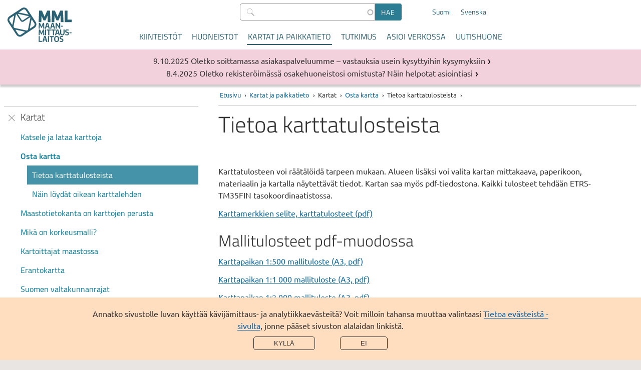

--- FILE ---
content_type: text/html; charset=UTF-8
request_url: https://www.maanmittauslaitos.fi/kartat-ja-paikkatieto/kartat/osta-kartta/tietoa-karttatulosteista
body_size: 70666
content:

<!DOCTYPE html>
<html  lang="fi" dir="ltr" prefix="og: https://ogp.me/ns#">
  <head>
  <meta charset="utf-8" />
<noscript><style>form.antibot * :not(.antibot-message, .antibot-message *) { display: none !important; }</style>
</noscript><meta name="description" content="Karttatulosteen voi räätälöidä tarpeen mukaan. Alueen lisäksi voi valita kartan mittakaava, paperikoon, materiaalin ja kartalla näytettävät tiedot." />
<meta property="og:site_name" content="Maanmittauslaitos" />
<meta property="og:url" content="https://www.maanmittauslaitos.fi/kartat-ja-paikkatieto/kartat/osta-kartta/tietoa-karttatulosteista" />
<meta property="og:title" content="Tietoa karttatulosteista" />
<meta property="og:description" content="Karttatulosteen voi räätälöidä tarpeen mukaan. Alueen lisäksi voi valita kartan mittakaava, paperikoon, materiaalin ja kartalla näytettävät tiedot." />
<meta name="twitter:card" content="summary_large_image" />
<meta name="twitter:description" content="Karttatulosteen voi räätälöidä tarpeen mukaan. Alueen lisäksi voi valita kartan mittakaava, paperikoon, materiaalin ja kartalla näytettävät tiedot." />
<meta name="twitter:title" content="Tietoa karttatulosteista" />
<meta name="Generator" content="Drupal 11 (https://www.drupal.org)" />
<meta name="MobileOptimized" content="width" />
<meta name="HandheldFriendly" content="true" />
<meta name="viewport" content="width=device-width, initial-scale=1.0" />
<link rel="alternate" hreflang="fi" href="https://www.maanmittauslaitos.fi/kartat-ja-paikkatieto/kartat/osta-kartta/tietoa-karttatulosteista" />
<link rel="alternate" hreflang="sv" href="https://www.maanmittauslaitos.fi/sv/kartor-och-geodata/kartor/kop-en-karta/information-om-kartutskrifter" />
<link rel="canonical" href="https://www.maanmittauslaitos.fi/kartat-ja-paikkatieto/kartat/osta-kartta/tietoa-karttatulosteista" />
<link rel="shortlink" href="https://www.maanmittauslaitos.fi/node/2005" />
<script src="/sites/maanmittauslaitos.fi/files/eu_cookie_compliance/eu_cookie_compliance.script.js?0" defer></script>

    <title>Tietoa karttatulosteista | Maanmittauslaitos</title>
    <link rel="stylesheet" media="all" href="/sites/maanmittauslaitos.fi/files/css/css_OrRNTHPhG2n53s24ahdqObQxT7Ibv98UbZyIr-Iznbc.css?delta=0&amp;language=fi&amp;theme=mml&amp;include=eJx1zF0KAyEMBOALuZsjScwOrRiNGO3P7QvL9q19GZgPZsSsZESxNtFmTGpSMEhO3i7eLg5YUb6D2jVzE9AvjIkHAl5Tcyt0jNVZ96uGWpXEfbupJdbg4CH3yD1HXtPOE0zQHw_-9olKiR3hkfF0OnOvdizFB-_8Upw" />
<link rel="stylesheet" media="all" href="/sites/maanmittauslaitos.fi/files/css/css_s0mgh-4e8PwgS3NskZgJi6WUIKnd910XLG3TQMOQnvc.css?delta=1&amp;language=fi&amp;theme=mml&amp;include=eJx1zF0KAyEMBOALuZsjScwOrRiNGO3P7QvL9q19GZgPZsSsZESxNtFmTGpSMEhO3i7eLg5YUb6D2jVzE9AvjIkHAl5Tcyt0jNVZ96uGWpXEfbupJdbg4CH3yD1HXtPOE0zQHw_-9olKiR3hkfF0OnOvdizFB-_8Upw" />
<link rel="stylesheet" media="print" href="/sites/maanmittauslaitos.fi/files/css/css_GTwTErdnR3AzgLWvgvLtfXlP2Ti9pWPw_IVXXwpNIZI.css?delta=2&amp;language=fi&amp;theme=mml&amp;include=eJx1zF0KAyEMBOALuZsjScwOrRiNGO3P7QvL9q19GZgPZsSsZESxNtFmTGpSMEhO3i7eLg5YUb6D2jVzE9AvjIkHAl5Tcyt0jNVZ96uGWpXEfbupJdbg4CH3yD1HXtPOE0zQHw_-9olKiR3hkfF0OnOvdizFB-_8Upw" />
<link rel="stylesheet" media="all" href="/sites/maanmittauslaitos.fi/files/css/css_ZKT0F6Mb2lt6_KbARdBtn7noV1wwwLmc8cQxz9V2DUU.css?delta=3&amp;language=fi&amp;theme=mml&amp;include=eJx1zF0KAyEMBOALuZsjScwOrRiNGO3P7QvL9q19GZgPZsSsZESxNtFmTGpSMEhO3i7eLg5YUb6D2jVzE9AvjIkHAl5Tcyt0jNVZ96uGWpXEfbupJdbg4CH3yD1HXtPOE0zQHw_-9olKiR3hkfF0OnOvdizFB-_8Upw" />

        <link rel="icon" type="image/png" href="/favicon-96x96.png" sizes="96x96" />
    <link rel="icon" type="image/svg+xml" href="/favicon.svg" />
    <link rel="shortcut icon" href="/favicon.ico" />
    <link rel="apple-touch-icon" sizes="180x180" href="/apple-touch-icon.png" />
    <meta name="apple-mobile-web-app-title" content="MML" />
    <link rel="manifest" href="/site.webmanifest" />
        
  </head>
  <body  class="header-without-shadow">
        <a href="#main-content" class="visually-hidden focusable jump-to-main">
      Hyppää pääsisältöön
    </a>
    
      <div class="dialog-off-canvas-main-canvas" data-off-canvas-main-canvas>
    
<header class="is-not-front">
  
  <div  class="region region--header">
    
      
<section  id="block-mml-branding" class="block block--system block--system-branding-block block--mml-branding">
  
    
            <a class="link--logo" href="/" title="Etusivu" rel="home">
      <img class="logo" src="/themes/custom/mml/images/suomi_logo_rgb.svg" alt="Etusivu" />
      <img class="logo--mobile fi" src="/themes/custom/mml/images/suomi_logo_rgb_mobile.svg" alt="Etusivu" />
      <span class="site-name">Maanmittauslaitos</span>
    </a>
  </section>

        
<section  class="views-exposed-form block block--views block--views-exposed-filter-block block--views-exposed-filter-block--content-search-content-search-result-page block--content-search" novalidate="novalidate" data-drupal-selector="views-exposed-form-content-search-content-search-result-page" id="block-content-search">
  
    
      <form action="/haku" method="get" id="views-exposed-form-content-search-content-search-result-page" accept-charset="UTF-8">
    <div class="js-form-item form-item js-form-type-search-api-autocomplete form-item-s js-form-item-s">
      <label for="edit-s--2">Hae</label>
        
  
<input  data-drupal-selector="edit-s" data-search-api-autocomplete-search="content_search" class="form-autocomplete form-text" data-autocomplete-path="/search_api_autocomplete/content_search?display=content_search_result_page&amp;&amp;filter=s" type="text" id="edit-s--2" name="s" value="" size="30" maxlength="128" placeholder=" " />

          </div>
<div data-drupal-selector="edit-actions" class="form-actions js-form-wrapper form-wrapper" id="edit-actions--2"><input data-drupal-selector="edit-submit-content-search-2" type="submit" id="edit-submit-content-search--2" value="Hae" class="button js-form-submit form-submit" />
</div>


</form>

  </section>

        
<section  class="language-switcher-language-url block block--language block--language-block block--language-block--language-interface block--language-switcher" id="block-language-switcher" role="navigation">
  
    
      
<ul  class="links links--language-block"><li hreflang="fi" data-drupal-link-system-path="node/2005" class="fi is-active" aria-current="page"><a href="/kartat-ja-paikkatieto/kartat/osta-kartta/tietoa-karttatulosteista" class="language-link is-active" hreflang="fi" data-drupal-link-system-path="node/2005" aria-current="page">Suomi</a></li><li  hreflang="sv" data-drupal-link-system-path="node/2005" class="sv"><a href="/sv/kartor-och-geodata/kartor/kop-en-karta/information-om-kartutskrifter" class="language-link" hreflang="sv" data-drupal-link-system-path="node/2005">Svenska</a></li></ul>
  </section>

<button
  id="mobile-menu-toggle"
  class="mobile-menu-toggle"
  aria-expanded="false"
  aria-controls="block-mml-main-menu block-content-search-mobile block-language-switcher-mobile"
  aria-label="Valikko">
  <span class="line-top" aria-hidden="true"></span>
  Valikko
  <span class="line-bottom" aria-hidden="true"></span>
</button>

<nav aria-labelledby="block-mml-main-menu-menu"  id="block-mml-main-menu" class="block block--menu block--menu-main mml-main-menu">
            
  <h2  class="visually-hidden" id="block-mml-main-menu-menu">Päävalikko</h2>
  

        


                          <ul  class="menu menu--main">
              <li>
                                                                <a href="/kiinteistot" class="menu-item menu-item__link" tabindex="0" data-drupal-link-system-path="node/7">Kiinteistöt</a>
                        </li>
          <li>
                                                                <a href="/huoneistot" class="menu-item menu-item__link" tabindex="0" data-drupal-link-system-path="node/15299">Huoneistot</a>
                        </li>
          <li>
                                                                                      <a href="/kartat-ja-paikkatieto" class="is-active-trail menu-item menu-item__link" tabindex="0" data-drupal-link-system-path="node/6">Kartat ja paikkatieto</a>
                        </li>
          <li>
                                                                <a href="/tutkimus" class="menu-item menu-item__link" tabindex="0" data-drupal-link-system-path="node/5">Tutkimus</a>
                        </li>
          <li>
                                                                <a href="/asioi-verkossa" class="menu-item menu-item__link" tabindex="0" data-drupal-link-system-path="node/8">Asioi verkossa</a>
                        </li>
          <li>
                                                                <a href="/uutishuone" class="menu-item menu-item__link" tabindex="0" data-drupal-link-system-path="node/13999">Uutishuone</a>
                        </li>
        </ul>
  


  </nav>

        
<section  class="views-exposed-form block block--views block--views-exposed-filter-block block--views-exposed-filter-block--content-search-content-search-result-page block--content-search-mobile" novalidate="novalidate" data-drupal-selector="views-exposed-form-content-search-content-search-result-page" id="block-content-search-mobile">
  
    
      <form action="/haku" method="get" id="views-exposed-form-content-search-content-search-result-page" accept-charset="UTF-8">
    <div class="js-form-item form-item js-form-type-search-api-autocomplete form-item-s js-form-item-s">
      <label for="edit-s">Hae</label>
        
  
<input  data-drupal-selector="edit-s" data-search-api-autocomplete-search="content_search" class="form-autocomplete form-text" data-autocomplete-path="/search_api_autocomplete/content_search?display=content_search_result_page&amp;&amp;filter=s" type="text" id="edit-s" name="s" value="" size="30" maxlength="128" placeholder=" " />

          </div>
<div data-drupal-selector="edit-actions" class="form-actions js-form-wrapper form-wrapper" id="edit-actions"><input data-drupal-selector="edit-submit-content-search" type="submit" id="edit-submit-content-search" value="Hae" class="button js-form-submit form-submit" />
</div>


</form>

  </section>

        
<section  class="language-switcher-language-url block block--language block--language-block block--language-block--language-interface block--language-switcher-mobile" id="block-language-switcher-mobile" role="navigation">
  
    
      
<ul  class="links links--language-block"><li hreflang="fi" data-drupal-link-system-path="node/2005" class="fi is-active" aria-current="page"><a href="/kartat-ja-paikkatieto/kartat/osta-kartta/tietoa-karttatulosteista" class="language-link is-active" hreflang="fi" data-drupal-link-system-path="node/2005" aria-current="page">Suomi</a></li><li  hreflang="sv" data-drupal-link-system-path="node/2005" class="sv"><a href="/sv/kartor-och-geodata/kartor/kop-en-karta/information-om-kartutskrifter" class="language-link" hreflang="sv" data-drupal-link-system-path="node/2005">Svenska</a></li></ul>
  </section>

  </div>

</header>

  
  <div  class="region region--breadcrumb">
    
      
<section  id="block-mml-breadcrumbs" class="block block--system block--system-breadcrumb-block block--mml-breadcrumbs">
  
    
        <nav aria-labelledby="system-breadcrumb--2">
    <h2 id="system-breadcrumb--2" class="visually-hidden">Murupolku</h2>
    <ol class="breadcrumb">
          <li>
                  <a href="/">Etusivu</a>
              </li>
          <li>
                  <a href="/kartat-ja-paikkatieto">Kartat ja paikkatieto</a>
              </li>
          <li>
                  Kartat
              </li>
          <li>
                  <a href="/kartat-ja-paikkatieto/kartat/osta-kartta">Osta kartta</a>
              </li>
          <li>
                  Tietoa karttatulosteista
              </li>
        </ol>
  </nav>

  </section>

  </div>


<div class="layout-wrapper is-not-front">
      
  <div  class="region region--messages">
    
        
<section  class="views-element-container block block--views block--views-block block--views-block--disruption-notices-disruption-notices" id="block-views-block-disruption-notices-disruption-notices">
  
    
      <div><div class="view--disruption-notice js-view-dom-id-1953899cdef6917e11aace96d1620fd9f62f35be05e2d860088dd7fba7b0409e">
  
  
  

      <header>
      <h2 class="visually-hidden">Tiedotteet</h2>
    </header>
  
  
  

      <div class="listing__item listing__item--notice"><article class="node node--type-news node--view-mode-listing__short ds-1col clearfix">

  

  
<div  class="listing-item__meta">
          
                          <div  class="news__date" >
      9.10.2025</div>
      
  

      
                          <span  class="news__type" >
      Palvelutiedote</span>
      
  


  </div>      
                          <h3  class="news__title listing-item__title title--listing-item link--title" >
      <a href="/palvelutiedotteet/oletko-soittamassa-asiakaspalveluumme-vastauksia-usein-kysyttyihin-kysymyksiin" hreflang="fi">Oletko soittamassa asiakaspalveluumme – vastauksia usein kysyttyihin kysymyksiin</a></h3>
      
  



</article>

</div>
    <div class="listing__item listing__item--notice"><article class="node node--type-news node--view-mode-listing__short ds-1col clearfix">

  

  
<div  class="listing-item__meta">
          
                          <div  class="news__date" >
      8.4.2025</div>
      
  

      
                          <span  class="news__type" >
      Palvelutiedote</span>
      
  


  </div>      
                          <h3  class="news__title listing-item__title title--listing-item link--title" >
      <a href="/palvelutiedotteet/oletko-rekisteroimassa-osakehuoneistosi-omistusta-nain-helpotat-asiointiasi-0" hreflang="fi">Oletko rekisteröimässä osakehuoneistosi omistusta? Näin helpotat asiointiasi</a></h3>
      
  



</article>

</div>

    

  
  

  
  
</div>
</div>

  </section>

        
<section  class="views-element-container block block--views block--views-block block--views-block--header-image-content-page" id="block-views-block-header-image-content-page">
  
    
      <div><section  class="js-view-dom-id-6a8d36f4f89aca210bd59b0925e711df75bc12996711405a014000af266685cb">
  
  
  

  
  
  

      <div class="views-row"></div>

  
  

  
  

  
  
</section>
</div>

  </section>

  </div>

    <div class="layout-container">
          
<aside  class="region region--before">
  

<nav aria-labelledby="block-mml-main-menu-section-menu"  id="block-mml-main-menu-section" class="block block--menu block--menu-main mml-main-menu__section">
            
  <h2  class="visually-hidden" id="block-mml-main-menu-section-menu">Osion valikko</h2>
  

        <button
    class="section-menu-toggle menu-block-opener__button"
    aria-expanded="false"
    aria-controls="block-mml-main-menu-section"
    aria-label="Section menu">
    <span class="line-top" aria-hidden="true"></span>
    Kartat ja paikkatieto
    <span class="line-bottom" aria-hidden="true"></span>
  </button>
  


                          <ul  class="menu menu--main">
              <li>
                                                                                          <input tabindex="-1" class="menu-item__radio" id="main__expand-0" type="radio" name="group-00" checked>
                      <label id="label-main__expand-0" tabindex="0" class="menu-item__label has-children menu-item is-active-trail menu-item--no-link" for="main__expand-0">
            <span >Kartat</span>
                    </label>
                                        			      <ul  aria-labelledby="label-main__expand-0">
              <li>
                                                                <a href="/kartat-ja-paikkatieto/kartat/katsele-ja-lataa-karttoja" class="menu-item menu-item__link" tabindex="0" data-drupal-link-system-path="node/232">Katsele ja lataa karttoja</a>
                        </li>
          <li>
                                                                                          <input tabindex="-1" class="menu-item__radio" id="main__expand-100" type="radio" name="group-1001" checked>
                      <label id="label-main__expand-100" tabindex="0" class="menu-item__label has-children menu-item is-active-trail has-link" for="main__expand-100">
                        <a href="/kartat-ja-paikkatieto/kartat/osta-kartta" class="menu-item__link" data-drupal-link-system-path="node/78">Osta kartta</a>
                    </label>
                                        			      <ul  aria-labelledby="label-main__expand-100">
              <li>
                                                                                      <a href="/kartat-ja-paikkatieto/kartat/osta-kartta/tietoa-karttatulosteista" class="is-active-trail menu-item menu-item__link is-active" tabindex="0" data-drupal-link-system-path="node/2005" aria-current="page">Tietoa karttatulosteista</a>
                        </li>
          <li>
                                                                <a href="/kartat-ja-paikkatieto/kartat/osta-kartta/nain-loydat-oikean-karttalehden" class="menu-item menu-item__link" tabindex="0" data-drupal-link-system-path="node/14953">Näin löydät oikean karttalehden</a>
                        </li>
        </ul>
  
              </li>
          <li>
                                                                <a href="/kartat-ja-paikkatieto/kartat/maastotietokanta-karttojen-perusta" class="menu-item menu-item__link" tabindex="0" data-drupal-link-system-path="node/82">Maastotietokanta on karttojen perusta</a>
                        </li>
          <li>
                                                                <a href="/kartat-ja-paikkatieto/kartat/mika-korkeusmalli" class="menu-item menu-item__link" tabindex="0" data-drupal-link-system-path="node/15100">Mikä on korkeusmalli?</a>
                        </li>
          <li>
                                                                <a href="/kartat-ja-paikkatieto/kartat/kartoittajat-maastossa" class="menu-item menu-item__link" tabindex="0" data-drupal-link-system-path="node/14819">Kartoittajat maastossa</a>
                        </li>
          <li>
                                                                <a href="/kartat-ja-paikkatieto/kartat/erantokartta" class="menu-item menu-item__link" tabindex="0" data-drupal-link-system-path="node/12846">Erantokartta</a>
                        </li>
          <li>
                                                                <a href="/valtakunnanrajat" class="menu-item menu-item__link" tabindex="0" data-drupal-link-system-path="node/11136">Suomen valtakunnanrajat</a>
                        </li>
          <li>
                                                                <a href="/kartat-ja-paikkatieto/kartat/tilaston-pohjakartat" class="menu-item menu-item__link" tabindex="0" data-drupal-link-system-path="node/83">Tilaston pohjakartat</a>
                        </li>
          <li>
                                                                <a href="/suomenvanhatkartat" class="menu-item menu-item__link" tabindex="0" data-drupal-link-system-path="node/13377">Suomen vanhat kartat</a>
                        </li>
        </ul>
  
              </li>
          <li>
                                                                              <input tabindex="-1" class="menu-item__radio" id="main__expand-1" type="radio" name="group-00" >
                      <label id="label-main__expand-1" tabindex="0" class="menu-item__label has-children menu-item menu-item--no-link" for="main__expand-1">
            <span >Peruspaikkatietojen tuotanto</span>
                    </label>
                                        			      <ul  aria-labelledby="label-main__expand-1">
              <li>
                                                                <a href="/peruspaikkatietojen-yllapito" class="menu-item menu-item__link" tabindex="0" data-drupal-link-system-path="node/13810">Peruspaikkatietojen ylläpito</a>
                        </li>
          <li>
                                                                <a href="/kartat-ja-paikkatieto/peruspaikkatietojen-tuotanto/kansallinen-maastotietokanta" class="menu-item menu-item__link" tabindex="0" data-drupal-link-system-path="node/13811">Kansallinen maastotietokanta</a>
                        </li>
          <li>
                                                                <a href="/kartat-ja-paikkatieto/tiedontuottajille" class="menu-item menu-item__link" tabindex="0" data-drupal-link-system-path="node/13812">Tiedontuottajille</a>
                        </li>
          <li>
                                                                <a href="/osoitetietojarjestelma" class="menu-item menu-item__link" tabindex="0" data-drupal-link-system-path="node/12749">Osoitetietojärjestelmän kehittäminen</a>
                        </li>
          <li>
                                                                <a href="/kartat-ja-paikkatieto/peruspaikkatietojen-tuotanto/osoitetietojen-laatuanalyysi" class="menu-item menu-item__link" tabindex="0" data-drupal-link-system-path="node/15046">Osoitetietojen laatuanalyysi</a>
                        </li>
        </ul>
  
              </li>
          <li>
                                                                              <input tabindex="-1" class="menu-item__radio" id="main__expand-2" type="radio" name="group-00" >
                      <label id="label-main__expand-2" tabindex="0" class="menu-item__label has-children menu-item menu-item--no-link" for="main__expand-2">
            <span >Aineistot ja rajapinnat</span>
                    </label>
                                        			      <ul  aria-labelledby="label-main__expand-2">
              <li>
                                                                <a href="/kartat-ja-paikkatieto/aineistot-ja-rajapinnat/maastotiedot-ja-niiden-hankinta" class="menu-item menu-item__link" tabindex="0" data-drupal-link-system-path="node/192">Maastotiedot ja niiden hankinta</a>
                        </li>
          <li>
                                                                <a href="/kartat-ja-paikkatieto/aineistot-ja-rajapinnat/tuotekuvaukset" class="menu-item menu-item__link" tabindex="0" data-drupal-link-system-path="node/90">Tuotekuvaukset</a>
                        </li>
          <li>
                                                                <a href="/kartat-ja-paikkatieto/aineistot-ja-rajapinnat/yleista-rajapintapalveluista" class="menu-item menu-item__link" tabindex="0" data-drupal-link-system-path="node/13963">Yleistä rajapintapalveluista</a>
                        </li>
          <li>
                                                                <a href="/kartat-ja-paikkatieto/aineistot-ja-rajapinnat/karttojen-rajapintapalvelut" class="menu-item menu-item__link" tabindex="0" data-drupal-link-system-path="node/13471">Karttojen rajapintapalvelut</a>
                        </li>
          <li>
                                                                <a href="/rajapinnat/paikkatiedot" class="menu-item menu-item__link" tabindex="0" data-drupal-link-system-path="node/13479">Paikkatietojen rajapintapalvelut</a>
                        </li>
          <li>
                                                                <a href="/rajapinnat/beta" class="menu-item menu-item__link" tabindex="0" data-drupal-link-system-path="node/13798">BETA-vaiheen rajapintapalvelut</a>
                        </li>
        </ul>
  
              </li>
          <li>
                                                                              <input tabindex="-1" class="menu-item__radio" id="main__expand-3" type="radio" name="group-00" >
                      <label id="label-main__expand-3" tabindex="0" class="menu-item__label has-children menu-item menu-item--no-link" for="main__expand-3">
            <span >Paikkatietojen yhteentoimivuus</span>
                    </label>
                                        			      <ul  aria-labelledby="label-main__expand-3">
              <li>
                                                                <a href="/kartat-ja-paikkatieto/paikkatietojen-yhteentoimivuus/inspire" class="menu-item menu-item__link" tabindex="0" data-drupal-link-system-path="node/10338">INSPIRE</a>
                        </li>
          <li>
                                                                <a href="/kartat-ja-paikkatieto/paikkatietojen-yhteentoimivuus/standardit-ja-suositukset" class="menu-item menu-item__link" tabindex="0" data-drupal-link-system-path="node/10355">Standardit ja suositukset</a>
                        </li>
          <li>
                                                                <a href="/kartat-ja-paikkatieto/paikkatietojen-yhteentoimivuus/sanastot" class="menu-item menu-item__link" tabindex="0" data-drupal-link-system-path="node/10356">Sanastot ja tietomallit</a>
                        </li>
          <li>
                                                                <a href="/kartat-ja-paikkatieto/paikkatietojen-yhteentoimivuus/tuki-ja-koulutus" class="menu-item menu-item__link" tabindex="0" data-drupal-link-system-path="node/10344">Tuki ja koulutus</a>
                        </li>
        </ul>
  
              </li>
          <li>
                                                                              <input tabindex="-1" class="menu-item__radio" id="main__expand-4" type="radio" name="group-00" >
                      <label id="label-main__expand-4" tabindex="0" class="menu-item__label has-children menu-item menu-item--no-link" for="main__expand-4">
            <span >Koordinaatit ja paikannus</span>
                    </label>
                                        			      <ul  aria-labelledby="label-main__expand-4">
              <li>
                                                                <a href="/kartat-ja-paikkatieto/koordinaatit-ja-paikannus/koordinaattijarjestelmat" class="menu-item menu-item__link" tabindex="0" data-drupal-link-system-path="node/17907">Koordinaattijärjestelmät</a>
                        </li>
          <li>
                                                                <a href="/kartat-ja-paikkatieto/koordinaatit-ja-paikannus/koordinaattimuunnokset" class="menu-item menu-item__link" tabindex="0" data-drupal-link-system-path="node/11823">Koordinaattimuunnokset</a>
                        </li>
          <li>
                                                                <a href="/kartat-ja-paikkatieto/koordinaatit-ja-paikannus/epsg-koodit-ja-proj-muunnosohjelma" class="menu-item menu-item__link" tabindex="0" data-drupal-link-system-path="node/19020">EPSG-koodit ja PROJ-muunnosohjelma</a>
                        </li>
          <li>
                                                                <a href="/finpos" class="menu-item menu-item__link" tabindex="0" data-drupal-link-system-path="node/14259">FINPOS-paikannuspalvelu</a>
                        </li>
          <li>
                                                                <a href="/e2-laskentapalvelu" class="menu-item menu-item__link" tabindex="0" data-drupal-link-system-path="node/15837">E2-laskentapalvelu</a>
                        </li>
          <li>
                                                                <a href="/kartat-ja-paikkatieto/koordinaatit-ja-paikannus/gnss-signaalien-saatavuus" class="menu-item menu-item__link" tabindex="0" data-drupal-link-system-path="node/13826">GNSS-signaalien saatavuus</a>
                        </li>
        </ul>
  
              </li>
        </ul>
  


</nav>

</aside>

    
          
  <div  class="region region--content">
          
      
<section  id="block-breadcrumbs-content" class="block block--system block--system-breadcrumb-block block--breadcrumbs--content">
  
    
        <nav aria-labelledby="system-breadcrumb">
    <h2 id="system-breadcrumb" class="visually-hidden">Murupolku</h2>
    <ol class="breadcrumb">
          <li>
                  <a href="/">Etusivu</a>
              </li>
          <li>
                  <a href="/kartat-ja-paikkatieto">Kartat ja paikkatieto</a>
              </li>
          <li>
                  Kartat
              </li>
          <li>
                  <a href="/kartat-ja-paikkatieto/kartat/osta-kartta">Osta kartta</a>
              </li>
          <li>
                  Tietoa karttatulosteista
              </li>
        </ol>
  </nav>

  </section>

        <main>
      <a id="main-content" tabindex="-1"></a>      <div data-drupal-messages-fallback class="hidden"></div>

      
<section  id="block-mml-page-title" class="block block--core block--page-title-block block--mml-page-title">
  
    
      
  <h1  class="page-title"><span>Tietoa karttatulosteista</span>
</h1>


  </section>

      
<section  id="block-mml-content" class="block block--system block--system-main-block block--mml-content">
  
    
      <article class="node node--type-page node--view-mode-full ds-1col clearfix">

  

  <div class="field field-name-field-body-text"><p>&nbsp;</p>
<p>Karttatulosteen voi räätälöidä tarpeen mukaan. Alueen lisäksi voi valita kartan mittakaava, paperikoon, materiaalin ja kartalla näytettävät tiedot. Kartan saa myös pdf-tiedostona. Kaikki tulosteet tehdään ETRS-TM35FIN tasokoordinaatistossa.</p>
<p><a href="//www.maanmittauslaitos.fi/kartat-ja-paikkatieto/kartat/katsele-ja-lataa-karttoja/merkkienselite" target="_blank">Karttamerkkien selite, karttatulosteet (pdf)</a></p>
<h2 id="mallitulosteet-pdf-muodossa">Mallitulosteet pdf-muodossa</h2>
<p><a href="//www.maanmittauslaitos.fi/sites/maanmittauslaitos.fi/files/old/kp_mallituloste_a3_vaaka_500.pdf" target="_blank">Karttapaikan 1:500 mallituloste (A3, pdf)</a></p>
<p><a href="//www.maanmittauslaitos.fi/sites/maanmittauslaitos.fi/files/old/kp_mallituloste_a3_vaaka_1000.pdf" target="_blank">Karttapaikan 1:1 000 mallituloste (A3, pdf)</a></p>
<p><a href="//www.maanmittauslaitos.fi/sites/maanmittauslaitos.fi/files/old/kp_mallituloste_a3_vaaka_2000.pdf" target="_blank">Karttapaikan 1:2 000 mallituloste (A3, pdf)</a></p>
<p><a href="//www.maanmittauslaitos.fi/sites/maanmittauslaitos.fi/files/old/kp_mallituloste_a3_vaaka_5000.pdf" target="_blank">Karttapaikan 1:5 000 mallituloste (A3, pdf)</a></p>
<p><a href="//www.maanmittauslaitos.fi/sites/maanmittauslaitos.fi/files/old/kp_mallituloste_a3_vaaka_10000.pdf" target="_blank">Karttapaikan 1:10 000 mallituloste (A3, pdf)</a></p>
<p><a href="//www.maanmittauslaitos.fi/sites/maanmittauslaitos.fi/files/old/kp_mallituloste_a3_vaaka_15000.pdf" target="_blank">Karttapaikan 1:15 000 mallituloste (A3, pdf)</a></p>
<p><a href="//www.maanmittauslaitos.fi/sites/maanmittauslaitos.fi/files/old/kp_mallituloste_a3_vaaka_20000.pdf" target="_blank">Karttapaikan 1:20 000 mallituloste (A3, pdf)</a></p>
<p><a href="//www.maanmittauslaitos.fi/sites/maanmittauslaitos.fi/files/old/kp_mallituloste_a3_vaaka_25000.pdf" target="_blank">Karttapaikan 1:25 000 mallituloste (A3, pdf)</a></p>
<p><a href="//www.maanmittauslaitos.fi/sites/maanmittauslaitos.fi/files/old/kp_mallituloste_a3_vaaka_50000.pdf" target="_blank">Karttapaikan 1:50 000 mallituloste (A3, pdf)</a></p>
<p><a href="//www.maanmittauslaitos.fi/sites/maanmittauslaitos.fi/files/old/kp_mallituloste_a3_vaaka_50000_tunnukset.pdf" target="_blank">Karttapaikan 1:50 000 mallituloste (A3, tunnukset, pdf)</a></p>
<p><a href="//www.maanmittauslaitos.fi/sites/maanmittauslaitos.fi/files/old/kp_mallituloste_a3_vaaka_100000.pdf" target="_blank">Karttapaikan 1:100 000 mallituloste (A3, pdf)</a></p>
<p><a href="//www.maanmittauslaitos.fi/sites/maanmittauslaitos.fi/files/old/kp_mallituloste_a3_vaaka_250000.pdf" target="_blank">Karttapaikan 1:250 000 mallituloste (A3, pdf)</a></p>
<h2 id="tulosteiden-sisalto-ja-kokovaihtoehdot">Tulosteiden sisältö ja kokovaihtoehdot</h2>
<ul>
<li>A0 vaaka / pysty</li>
<li>A1 vaaka / pysty</li>
<li>A2 vaaka / pysty</li>
<li>A3 vaaka / pysty</li>
<li>A4 vaaka / pysty</li>
</ul>
<p>Kaikille tulosteille tulee vakiomuotoisia kehystietoja, jotka hieman pienentävät tulosteelle tulevan kartan kokoa. Tarkemmat karttakuvien mitat on esitetty tämän sivun lopussa olevassa taulukossa.</p>
<h3 id="mittakaava">Mittakaava</h3>
<ul>
<li>1:500</li>
<li>1:1000</li>
<li>1:2000</li>
<li>1:5000</li>
<li>1:10 000</li>
<li>1:15 000</li>
<li>1:20 000</li>
<li>1:25 000</li>
<li>1:50 000</li>
<li>1:100 000</li>
<li>1:250 000</li>
</ul>
<h3 id="otsikko">Otsikko</h3>
<p>Tulosteelle voi antaa vapaavalintaisen otsikon. Jos otsikkoa ei anna, tulee tulosteelle teksti ”Karttatuloste”.</p>
<h3 id="tulosteen-kehystietojen-kieli">Tulosteen kehystietojen kieli</h3>
<ul>
<li>
<p class="paragraph">Suomi</p>
</li>
<li>
<p class="paragraph">Ruotsi</p>
</li>
<li>
<p class="paragraph">Englanti</p>
</li>
</ul>
<h3 id="kiinteistotietojen-nakyminen">Kiinteistötietojen näkyminen</h3>
<p>Näytetäänkö kartalla kiinteistötiedot, valittavana kyllä / ei. Kiinteistötunnuksista näytetään vain ne, jotka mahtuvat hyvin kiinteistölle. Näin tuloste säilyy luettavana.</p>
<p>Mikäli kiinteistötiedot tulevat mukaan karttatulosteelle, voi niistä tehdä seuraavat valinnat:</p>
<p class="paragraph"><strong>Kiinteistörajojen väri</strong></p>
<ul>
<li>punainen / musta</li>
</ul>
<p class="paragraph"><strong>Kiinteistörajojen paksuus</strong></p>
<ul>
<li>ohut / normaali / paksu</li>
</ul>
<p class="paragraph"><strong>Kiinteistötunnukset näkyvissä</strong></p>
<ul>
<li>kyllä / ei</li>
<li>Kiinteistötunnusten muoto:lyhyt / pitkä muoto</li>
</ul>
<p class="paragraph"><strong>Rajamerkit näkyvissä</strong></p>
<ul>
<li>kyllä / ei</li>
</ul>
<h3 id="korkeustietojen-nakyminen">Korkeustietojen näkyminen</h3>
<p>Näytetäänkö kartalla korkeustiedot, valittavana kyllä / ei.</p>
<h3 id="koordinaattiristit-nakyvissa">Koordinaattiristit näkyvissä</h3>
<ul>
<li>kyllä / ei</li>
</ul>
<h3 id="maastotietojen-savy">Maastotietojen sävy</h3>
<ul>
<li>Normaali</li>
<li>Vaalea</li>
</ul>
<h2 id="karttatulosteen-materiaali">Karttatulosteen materiaali</h2>
<p>Valittavana olevat materiaalit riippuvat valitusta karttatulosteen koosta. Kaikki vaihtoehdot ovat:</p>
<ul>
<li>Säänkestävä muovi + PDF</li>
<li>Säänkestävä kangas + PDF</li>
<li>Paperi + PDF</li>
<li>Pelkkä PDF</li>
</ul>
<p><span>Säänkestävät materiaalit ovat hyviä vaihtoehtoja ulkokäyttöön. Säänkestävän kartan voit tilata koossa A2 tai suurempi.</span></p>
<p>Säänkestävä kangaskartta soveltuu maastossa liikkumisen avuksi. Materiaali kestää kosteutta ja taittamista.&nbsp;</p>
<p>Säänkestävä muovikartta soveltuu parhaiten seinäkartaksi. Materiaali kestää kosteutta, mutta ei taittamista.&nbsp;</p>
<p>Paperikartta soveltuu sisäkäyttöön. Materiaali ei kestä kosteutta.&nbsp;</p>
<h2 id="tekijanoikeudet">Tekijänoikeudet</h2>
<p>Maanmittauslaitoksella on tekijänoikeus ja muut immateriaalioikeudet Maastotietokannasta ja Kiinteistörekisteristä valmistettaviin tulosteisiin. Maanmittauslaitoksen tekijänoikeutta suojaa tekijänoikeuslaki (404/61).</p>
<p>Lisäksi Karttatulostetiedostoa koskevat seuraavat rajoitukset:</p>
<p>Kiinteistötiedot © Maanmittauslaitos ja kunnat</p>
<p>Merikartta-aineistot © Väylävirasto</p>
<p>Syvyystiedot © Suomen ympäristökeskus</p>
<h2 id="karttatulosteiden-paperien-seka-karttakuvien-koot">Karttatulosteiden paperien sekä karttakuvien koot</h2>
<table>
<tbody>
<tr>
<td><strong>Paperikoko</strong></td>
<td><strong>Leveys (mm)</strong></td>
<td><strong>Korkeus (mm)</strong></td>
<td><strong>Kartta-alan leveys (mm)</strong></td>
<td><strong>Kartta-alan korkeus (mm)</strong></td>
</tr>
<tr>
<td>A0</td>
<td>841</td>
<td>1189</td>
<td>783</td>
<td>1070</td>
</tr>
<tr>
<td>A0 Vaaka</td>
<td>1189</td>
<td>841</td>
<td>1131</td>
<td>720</td>
</tr>
<tr>
<td>A1</td>
<td>594</td>
<td>841</td>
<td>548</td>
<td>742</td>
</tr>
<tr>
<td>A1 Vaaka</td>
<td>841</td>
<td>594</td>
<td>793</td>
<td>493</td>
</tr>
<tr>
<td>A2</td>
<td>420</td>
<td>594</td>
<td>382</td>
<td>516</td>
</tr>
<tr>
<td>A2 Vaaka</td>
<td>594</td>
<td>420</td>
<td>554</td>
<td>334.5</td>
</tr>
<tr>
<td>A3</td>
<td>297</td>
<td>420</td>
<td>265</td>
<td>358</td>
</tr>
<tr>
<td>A3 Vaaka</td>
<td>420</td>
<td>297</td>
<td>388</td>
<td>232</td>
</tr>
<tr>
<td>A4</td>
<td>210</td>
<td>297</td>
<td>178</td>
<td>233</td>
</tr>
<tr>
<td>A4 Vaaka</td>
<td>297</td>
<td>210</td>
<td>265</td>
<td>153</td>
</tr>
</tbody>
</table>
<h2 id="hinnasto">Hinnasto</h2></div>

        <article  class="node node--type-price-list node--view-mode-liftup ds-1col clearfix">

    

          <div  class="liftup--wrapper">
    
        
  <h3 class="title--price-list price-list__title">
  Karttatulosteet ja -tiedostot verkkopalvelusta - Karttapaikka ja asiointipalvelut
</h3>


 <div class="details__content">
   <table  class="price-list__table">
          
       <thead class="price-list__heading">
       <tr>
         <th class="price-list__cell--head price-list__cell--head__product">
           Tuote         </th>

         <th class="price-list__cell--head">
           Hinta € (ilman alv.)         </th>

         <th class="price-list__cell--head">
           Hinta € (sis. alv.)         </th>
       </tr>
       </thead>

     
     
                                               <tr class="price-list__row price-list--single-price">
          <td class="price-list__cell">
            <span class="price-list__product_price_id">
            <div>77232011058</div>
      </span>
            <span class="price-list__product_price_name">
            <div>Karttatuloste tiedostona A4</div>
      </span>
          </td>
                    <td class="price-list__cell">
      17,37
  </td>

          <td class="price-list__cell">
            21,80
          </td>
        </tr>
            
                                          <tr class="price-list__row price-list--single-price">
          <td class="price-list__cell">
            <span class="price-list__product_price_id">
            <div>77232011059</div>
      </span>
            <span class="price-list__product_price_name">
            <div>Karttatuloste tiedostona A3</div>
      </span>
          </td>
                    <td class="price-list__cell">
      17,37
  </td>

          <td class="price-list__cell">
            21,80
          </td>
        </tr>
            
                                          <tr class="price-list__row price-list--single-price">
          <td class="price-list__cell">
            <span class="price-list__product_price_id">
            <div>77232011060</div>
      </span>
            <span class="price-list__product_price_name">
            <div>Karttatuloste tiedostona A2</div>
      </span>
          </td>
                    <td class="price-list__cell">
      17,37
  </td>

          <td class="price-list__cell">
            21,80
          </td>
        </tr>
            
                                          <tr class="price-list__row price-list--single-price">
          <td class="price-list__cell">
            <span class="price-list__product_price_id">
            <div>77232011061</div>
      </span>
            <span class="price-list__product_price_name">
            <div>Karttatuloste tiedostona A1</div>
      </span>
          </td>
                    <td class="price-list__cell">
      29,88
  </td>

          <td class="price-list__cell">
            37,50
          </td>
        </tr>
            
                                          <tr class="price-list__row price-list--single-price">
          <td class="price-list__cell">
            <span class="price-list__product_price_id">
            <div>77232011062</div>
      </span>
            <span class="price-list__product_price_name">
            <div>Karttatuloste tiedostona A0</div>
      </span>
          </td>
                    <td class="price-list__cell">
      29,88
  </td>

          <td class="price-list__cell">
            37,50
          </td>
        </tr>
            
                                          <tr class="price-list__row price-list--single-price">
          <td class="price-list__cell">
            <span class="price-list__product_price_id">
            <div>77232011063</div>
      </span>
            <span class="price-list__product_price_name">
            <div>Karttatuloste A3</div>
      </span>
          </td>
                    <td class="price-list__cell">
      23,11
  </td>

          <td class="price-list__cell">
            29,00
          </td>
        </tr>
            
                                          <tr class="price-list__row price-list--single-price">
          <td class="price-list__cell">
            <span class="price-list__product_price_id">
            <div>77232011064</div>
      </span>
            <span class="price-list__product_price_name">
            <div>Karttatuloste A2</div>
      </span>
          </td>
                    <td class="price-list__cell">
      29,88
  </td>

          <td class="price-list__cell">
            37,50
          </td>
        </tr>
            
                                          <tr class="price-list__row price-list--single-price">
          <td class="price-list__cell">
            <span class="price-list__product_price_id">
            <div>77232011065</div>
      </span>
            <span class="price-list__product_price_name">
            <div>Karttatuloste A1</div>
      </span>
          </td>
                    <td class="price-list__cell">
      35,06
  </td>

          <td class="price-list__cell">
            44,00
          </td>
        </tr>
            
                                          <tr class="price-list__row price-list--single-price">
          <td class="price-list__cell">
            <span class="price-list__product_price_id">
            <div>77232011066</div>
      </span>
            <span class="price-list__product_price_name">
            <div>Karttatuloste A0</div>
      </span>
          </td>
                    <td class="price-list__cell">
      60,96
  </td>

          <td class="price-list__cell">
            76,50
          </td>
        </tr>
            
                                          <tr class="price-list__row price-list--single-price">
          <td class="price-list__cell">
            <span class="price-list__product_price_id">
            <div>77232011067</div>
      </span>
            <span class="price-list__product_price_name">
            <div>Tuloste säänkestävä muovi tai kangas A2</div>
      </span>
          </td>
                    <td class="price-list__cell">
      43,82
  </td>

          <td class="price-list__cell">
            55,00
          </td>
        </tr>
            
                                          <tr class="price-list__row price-list--single-price">
          <td class="price-list__cell">
            <span class="price-list__product_price_id">
            <div>77232011068</div>
      </span>
            <span class="price-list__product_price_name">
            <div>Tuloste säänkestävä muovi tai kangas A1</div>
      </span>
          </td>
                    <td class="price-list__cell">
      54,98
  </td>

          <td class="price-list__cell">
            69,00
          </td>
        </tr>
            
                                          <tr class="price-list__row price-list--single-price">
          <td class="price-list__cell">
            <span class="price-list__product_price_id">
            <div>77232011069</div>
      </span>
            <span class="price-list__product_price_name">
            <div>Tuloste säänkestävä muovi tai kangas A0</div>
      </span>
          </td>
                    <td class="price-list__cell">
      91,63
  </td>

          <td class="price-list__cell">
            115,00
          </td>
        </tr>
            
               </table>
 </div>

            <div><p>Kertatilauksena tehdyistä tulosteista&nbsp; myönnetään alennusta seuraavasti:</p>

<table>
	<tbody>
		<tr>
			<td>Tulosteiden ja kopioiden määrä</td>
			<td>Alennusprosentti</td>
		</tr>
		<tr>
			<td>vähintään&nbsp;5 kpl</td>
			<td>10 %</td>
		</tr>
		<tr>
			<td>vähintään&nbsp;20 kpl</td>
			<td>20 %</td>
		</tr>
		<tr>
			<td>vähintään&nbsp;50 kpl</td>
			<td>30 %</td>
		</tr>
		<tr>
			<td>vähintään&nbsp;100 kpl</td>
			<td>40 %</td>
		</tr>
	</tbody>
</table></div>
      
                      </div>
      </article>


        <article  class="node node--type-price-list node--view-mode-liftup ds-1col clearfix">

    

          <div  class="liftup--wrapper">
    
        
  <h3 class="title--price-list price-list__title">
  Karttatulosteet, - kopiot ja -tiedostot asiakaspalvelusta
</h3>


 <div class="details__content">
   <table  class="price-list__table">
          
       <thead class="price-list__heading">
       <tr>
         <th class="price-list__cell--head price-list__cell--head__product">
           Tuote         </th>

         <th class="price-list__cell--head">
           Hinta € (ilman alv.)         </th>

         <th class="price-list__cell--head">
           Hinta € (sis. alv.)         </th>
       </tr>
       </thead>

     
     
                                               <tr class="price-list__row price-list--single-price">
          <td class="price-list__cell">
            <span class="price-list__product_price_id">
            <div>7723106573</div>
      </span>
            <span class="price-list__product_price_name">
            <div>Karttatuloste A4</div>
      </span>
          </td>
                    <td class="price-list__cell">
      27,89
  </td>

          <td class="price-list__cell">
            35,00
          </td>
        </tr>
            
                                          <tr class="price-list__row price-list--single-price">
          <td class="price-list__cell">
            <span class="price-list__product_price_id">
            <div>7723106569</div>
      </span>
            <span class="price-list__product_price_name">
            <div>Karttatuloste A3</div>
      </span>
          </td>
                    <td class="price-list__cell">
      32,67
  </td>

          <td class="price-list__cell">
            41,00
          </td>
        </tr>
            
                                          <tr class="price-list__row price-list--single-price">
          <td class="price-list__cell">
            <span class="price-list__product_price_id">
            <div>7723106557</div>
      </span>
            <span class="price-list__product_price_name">
            <div>Karttatuloste A2</div>
      </span>
          </td>
                    <td class="price-list__cell">
      52,99
  </td>

          <td class="price-list__cell">
            66,50
          </td>
        </tr>
            
                                          <tr class="price-list__row price-list--single-price">
          <td class="price-list__cell">
            <span class="price-list__product_price_id">
            <div>7723106553</div>
      </span>
            <span class="price-list__product_price_name">
            <div>Karttatuloste A1</div>
      </span>
          </td>
                    <td class="price-list__cell">
      60,96
  </td>

          <td class="price-list__cell">
            76,50
          </td>
        </tr>
            
                                          <tr class="price-list__row price-list--single-price">
          <td class="price-list__cell">
            <span class="price-list__product_price_id">
            <div>7723106546</div>
      </span>
            <span class="price-list__product_price_name">
            <div>Karttatuloste A0</div>
      </span>
          </td>
                    <td class="price-list__cell">
      88,05
  </td>

          <td class="price-list__cell">
            110,50
          </td>
        </tr>
            
                                          <tr class="price-list__row price-list--single-price">
          <td class="price-list__cell">
            <span class="price-list__product_price_id">
            <div>7723106541</div>
      </span>
            <span class="price-list__product_price_name">
            <div>Karttatuloste säänkestävä A4</div>
      </span>
          </td>
                    <td class="price-list__cell">
      39,44
  </td>

          <td class="price-list__cell">
            49,50
          </td>
        </tr>
            
                                          <tr class="price-list__row price-list--single-price">
          <td class="price-list__cell">
            <span class="price-list__product_price_id">
            <div>7723106524</div>
      </span>
            <span class="price-list__product_price_name">
            <div>Karttatuloste säänkestävä A3</div>
      </span>
          </td>
                    <td class="price-list__cell">
      49,40
  </td>

          <td class="price-list__cell">
            62,00
          </td>
        </tr>
            
                                          <tr class="price-list__row price-list--single-price">
          <td class="price-list__cell">
            <span class="price-list__product_price_id">
            <div>7723106528</div>
      </span>
            <span class="price-list__product_price_name">
            <div>Karttatuloste säänkestävä A2</div>
      </span>
          </td>
                    <td class="price-list__cell">
      60,16
  </td>

          <td class="price-list__cell">
            75,50
          </td>
        </tr>
            
                                          <tr class="price-list__row price-list--single-price">
          <td class="price-list__cell">
            <span class="price-list__product_price_id">
            <div>7723106532</div>
      </span>
            <span class="price-list__product_price_name">
            <div>Karttatuloste säänkestävä A1</div>
      </span>
          </td>
                    <td class="price-list__cell">
      75,30
  </td>

          <td class="price-list__cell">
            94,50
          </td>
        </tr>
            
                                          <tr class="price-list__row price-list--single-price">
          <td class="price-list__cell">
            <span class="price-list__product_price_id">
            <div>7723106536</div>
      </span>
            <span class="price-list__product_price_name">
            <div>Karttatuloste säänkestävä A0</div>
      </span>
          </td>
                    <td class="price-list__cell">
      107,57
  </td>

          <td class="price-list__cell">
            135,00
          </td>
        </tr>
            
                                          <tr class="price-list__row price-list--single-price">
          <td class="price-list__cell">
            <span class="price-list__product_price_id">
            <div>77231011092</div>
      </span>
            <span class="price-list__product_price_name">
            <div>Karttatiedosto A4</div>
      </span>
          </td>
                    <td class="price-list__cell">
      25,50
  </td>

          <td class="price-list__cell">
            32,00
          </td>
        </tr>
            
                                          <tr class="price-list__row price-list--single-price">
          <td class="price-list__cell">
            <span class="price-list__product_price_id">
            <div>77231011093</div>
      </span>
            <span class="price-list__product_price_name">
            <div>Karttatiedosto A3</div>
      </span>
          </td>
                    <td class="price-list__cell">
      29,08
  </td>

          <td class="price-list__cell">
            36,50
          </td>
        </tr>
            
                                          <tr class="price-list__row price-list--single-price">
          <td class="price-list__cell">
            <span class="price-list__product_price_id">
            <div>77231011094</div>
      </span>
            <span class="price-list__product_price_name">
            <div>Karttatiedosto A2</div>
      </span>
          </td>
                    <td class="price-list__cell">
      37,85
  </td>

          <td class="price-list__cell">
            47,50
          </td>
        </tr>
            
                                          <tr class="price-list__row price-list--single-price">
          <td class="price-list__cell">
            <span class="price-list__product_price_id">
            <div>77231011095</div>
      </span>
            <span class="price-list__product_price_name">
            <div>Karttatiedosto A1</div>
      </span>
          </td>
                    <td class="price-list__cell">
      42,63
  </td>

          <td class="price-list__cell">
            53,50
          </td>
        </tr>
            
                                          <tr class="price-list__row price-list--single-price">
          <td class="price-list__cell">
            <span class="price-list__product_price_id">
            <div>77231011096</div>
      </span>
            <span class="price-list__product_price_name">
            <div>Karttatiedosto A0</div>
      </span>
          </td>
                    <td class="price-list__cell">
      52,19
  </td>

          <td class="price-list__cell">
            65,50
          </td>
        </tr>
            
               </table>
 </div>

            <div><p><span><span>Kertatilauksena tehdyistä paperitulosteista myönnetään alennusta seuraavasti:</span></span>:&nbsp;</p>

<table>
	<tbody>
		<tr>
			<td>Samasta alueesta tilattujen tulosteiden määrä</td>
			<td>Alennusprosentti</td>
		</tr>
		<tr>
			<td>vähintään 5 kpl</td>
			<td>10%</td>
		</tr>
		<tr>
			<td>vähintään 20 kpl</td>
			<td>20 %</td>
		</tr>
		<tr>
			<td>vähintään 50 kpl</td>
			<td>30 %</td>
		</tr>
		<tr>
			<td>vähintään 100 kpl</td>
			<td>40 %</td>
		</tr>
	</tbody>
</table></div>
      
                      </div>
      </article>




</article>


  </section>

      
<section  id="block-reactandshareblock-3" class="block block--mml-blocks block--react-share-block block--reactandshareblock-3">
  
    
      

  <div class="js-cookie-content-blocker cookie-content-blocker">
  <div class="cookie-content-blocker__message-wrapper">
          <div class="cookie-content-blocker__preview">
        
      </div>
        <div class="cookie-content-blocker__message">
      Olet estänyt evästeet. Jos haluat antaa palautetta tästä sivusta, hyväksy kävijämittaus- ja analytiikkaevästeet.
    </div>
        <button class="js-cookie-content-blocker cookie-content-blocker button cookie-content-blocker__button js-cookie-content-blocker-consent-change-button">Hyväksy evästeet</button>
     </div>
    <!-- Begin blocked content -->
        <script class="js-cookie-content-blocker-content"  type="text/plain">
<aside  class="block block--react-share">
  <div class="rns">&nbsp;</div>
</aside>
</script>
    <!-- End blocked content -->
  </div>

  </section>

    </main>
  </div>

    
      </div>
      <footer>
      
  <div  class="region region--footer">
    
                
  <section  id="block-contact-form-link" class="block block--block-content block--block-content--view--full block--block-content--type--basic block--block-content--view-type--basic--full block--block-content--id--contact-form-link block--block-content--id-view--contact-form-link--full block--block-content--16043050-e885-4930-b82f-ef0ace365007 block--contact-form-link block--contact-button">
  
    
      
            <div><p><a class="footer__contactbutton" href="//www.maanmittauslaitos.fi/yhteydenotto"><span>Ota yhteyttä</span></a></p></div>
      
  </section>

                
  <section  id="block-customer-service" class="block block--block-content block--block-content--view--full block--block-content--type--basic block--block-content--view-type--basic--full block--block-content--id--customer-service block--block-content--id-view--customer-service--full block--block-content--60cc6f1d-b795-4f00-931d-c46063056342 block--customer-service">
  
      <h2  class="block__title">Asiakaspalvelu</h2>
    
      
            <div><ul>
<li><a href="//www.maanmittauslaitos.fi/yhteydenotto">Yhteydenottolomake</a></li>
<li><a href="//www.maanmittauslaitos.fi/asiakaspalvelu">Asiakaspalvelun yhteystiedot</a></li>
<li><a href="//www.maanmittauslaitos.fi/turvaviesti-palvelu">Turvaviesti-palvelu</a> (salattu sähköposti)</li>
<li><a href="//www.maanmittauslaitos.fi/tietoa-maanmittauslaitoksesta/yhteystiedot/hakemuslomakkeet-ja-postitusosoitteet">Lomakkeet ja postitusosoitteet</a></li>
<li><a href="//www.maanmittauslaitos.fi/tietoa-maanmittauslaitoksesta/yhteystiedot/palvelupisteiden-kayntiosoitteet">Palvelupisteiden osoitteet</a></li>
<li><a href="//www.maanmittauslaitos.fi/ukk">Usein kysytyt kysymykset</a></li>
</ul></div>
      
  </section>

                
  <section  id="block-footer-info" class="block block--block-content block--block-content--view--full block--block-content--type--basic block--block-content--view-type--basic--full block--block-content--id--footer-info block--block-content--id-view--footer-info--full block--block-content--122b9ff5-3781-4559-9aca-9dc6364379ce block--footer-info">
  
      <h2  class="block__title">Oikopolut</h2>
    
      
            <div><ul>
<li><a href="//www.maanmittauslaitos.fi/tietoa-maanmittauslaitoksesta/yhteystiedot/kaikki-yhteystiedot">Kaikki yhteystiedot</a></li>
<li><a href="//www.maanmittauslaitos.fi/tutkimus/yhteystiedot/kaikki-yhteystiedot">Tutkimuksen yhteystiedot</a></li>
<li><a href="//www.maanmittauslaitos.fi/kuulutukset">Kuulutukset</a></li>
<li><a href="//www.maanmittauslaitos.fi/hinnasto">Hinnasto</a></li>
<li><a href="//www.maanmittauslaitos.fi/palvelutiedotteet">Palvelutiedotteet</a></li>
<li><a href="/kiinteistot/mukana-maanmittaustoimituksessa/milloin-tarvitsen-maanmittaustoimitusta" data-entity-type="node" data-entity-uuid="f7bbb247-0a26-4051-b48b-8bcb16ac4bd2" data-entity-substitution="canonical" title="Milloin tarvitsen maanmittaustoimitusta?">Maanmittaustoimitukset</a></li>
</ul></div>
      
  </section>

                
  <section  id="block-mml-registry" class="block block--block-content block--block-content--view--full block--block-content--type--basic block--block-content--view-type--basic--full block--block-content--id--mml-registry block--block-content--id-view--mml-registry--full block--block-content--a3c832c4-d3b3-4add-b6f9-5bf37195e723 block--mml-registry">
  
      <h2  class="block__title">Tietoa meistä</h2>
    
      
            <div><ul>
<li><a href="//www.maanmittauslaitos.fi/tyopaikat">Avoimet työpaikat</a></li>
<li><a href="//www.maanmittauslaitos.fi/organisaatio">Maanmittauslaitos</a></li>
<li><a href="//www.maanmittauslaitos.fi/tietoa-maanmittauslaitoksesta/organisaatio/saavutettavuus-huomioitu">Saavutettavuus</a></li>
<li><a href="/tietoa-maanmittauslaitoksesta/organisaatio/tietosuoja-ja-henkilotietojen-kasittely" data-entity-type="node" data-entity-uuid="e1df532b-c137-4b17-a281-0d700f704af8" data-entity-substitution="canonical" title="Tietosuoja ja henkilötietojen käsittely Maanmittauslaitoksessa">Tietosuoja</a></li>
<li><a href="//www.maanmittauslaitos.fi/tietoa-maanmittauslaitoksesta/organisaatio/tietoa-sivustosta">Tietoa sivustosta</a></li>
<li><a href="//www.maanmittauslaitos.fi/tietoa-evasteista">Tietoa evästeistä</a></li>
</ul></div>
      
  </section>


<aside  id="block-social-media-icons" class="block block--social-links">
            <a href="https://www.facebook.com/Maanmittauslaitos/" class="social-link social-link--facebook" title="Seuraa meitä Facebookissa"><span class="visually-hidden">Seuraa meitä Facebookissa</span></a>
          <a href="https://www.linkedin.com/company/national-land-survey-of-finland" class="social-link social-link--linkedin" title="Seuraa meitä LinkedInissä"><span class="visually-hidden">Seuraa meitä LinkedInissä</span></a>
          <a href="https://www.instagram.com/maanmittaus" class="social-link social-link--instagram" title="Seuraa meitä Instagramissa"><span class="visually-hidden">Seuraa meitä Instagramissa</span></a>
      </aside>


<aside  id="block-mml-logo" class="block block--logo">
        <a href="/" class="link--logo logo logo--dark logo--fi"><span class="visually-hidden">Maanmittauslaitos</span></a>
  </aside>

                
  <section  id="block-slogan" class="block block--block-content block--block-content--view--full block--block-content--type--basic block--block-content--view-type--basic--full block--block-content--id--slogan block--block-content--id-view--slogan--full block--block-content--b4e03a4a-fb2a-402e-b14d-02a3518fb7e2 block--slogan">
  
    
      
  </section>

  </div>

    </footer>
  </div>


  </div>

    
    <script type="application/json" data-drupal-selector="drupal-settings-json">{"path":{"baseUrl":"\/","pathPrefix":"","currentPath":"node\/2005","currentPathIsAdmin":false,"isFront":false,"currentLanguage":"fi"},"pluralDelimiter":"\u0003","suppressDeprecationErrors":true,"ajaxPageState":{"libraries":"[base64]","theme":"mml","theme_token":null},"ajaxTrustedUrl":{"\/haku":true},"antibot":{"delay_for_click_events":5000},"data":{"extlink":{"extTarget":false,"extTargetAppendNewWindowDisplay":true,"extTargetAppendNewWindowLabel":"(opens in a new window)","extTargetNoOverride":false,"extNofollow":false,"extTitleNoOverride":false,"extNoreferrer":false,"extFollowNoOverride":false,"extClass":"ext","extLabel":"(ulkoinen linkki)","extImgClass":false,"extSubdomains":false,"extExclude":"\\\/(mmlwww\\.nls\\.fi|(www\\.)?maanmittauslaitos\\.fi)","extInclude":"","extCssExclude":"","extCssInclude":"","extCssExplicit":"","extAlert":false,"extAlertText":"This link will take you to an external web site. We are not responsible for their content.","extHideIcons":false,"mailtoClass":"0","telClass":"","mailtoLabel":"(link sends email)","telLabel":"(link is a phone number)","extUseFontAwesome":true,"extIconPlacement":"append","extPreventOrphan":false,"extFaLinkClasses":"fa fa-external-link","extFaMailtoClasses":"fa fa-envelope-o","extAdditionalLinkClasses":"","extAdditionalMailtoClasses":"","extAdditionalTelClasses":"","extFaTelClasses":"fa fa-phone","allowedDomains":[],"extExcludeNoreferrer":""}},"cookieContentBlocker":{"consentAwareness":{"accepted":{"event":{"name":"click","selector":".agree-button"},"cookie":{"operator":"===","name":"mml-cookie-agreed","value":"2"}},"declined":{"event":{"name":"click","selector":".decline-button"},"cookie":{"operator":"===","name":"mml-cookie-agreed","value":"0"}},"change":{"event":{"name":"click","selector":".agree-button"}}},"categories":[]},"eu_cookie_compliance":{"cookie_policy_version":"1.0.0","popup_enabled":true,"popup_agreed_enabled":false,"popup_hide_agreed":false,"popup_clicking_confirmation":false,"popup_scrolling_confirmation":false,"popup_html_info":"\u003Cdiv role=\u0022alertdialog\u0022 aria-labelledby=\u0022popup-text\u0022  class=\u0022eu-cookie-compliance-banner eu-cookie-compliance-banner-info eu-cookie-compliance-banner--opt-in\u0022\u003E\n  \u003Cdiv class=\u0022popup-content info eu-cookie-compliance-content\u0022\u003E\n    \u003Cdiv id=\u0022popup-content-dialog\u0022\u003E\n      \u003Cdiv id=\u0022popup-text\u0022 class=\u0022eu-cookie-compliance-message\u0022\u003E\n        \u003Cp\u003EAnnatko sivustolle luvan k\u00e4ytt\u00e4\u00e4 k\u00e4vij\u00e4mittaus- ja analytiikkaev\u00e4steit\u00e4? Voit milloin tahansa muuttaa valintaasi \u003Ca href=\u0022\/tietoa-evasteista\u0022\u003ETietoa ev\u00e4steist\u00e4 -sivulta\u003C\/a\u003E, jonne p\u00e4\u00e4set sivuston alalaidan linkist\u00e4.\u003C\/p\u003E\n\n              \u003C\/div\u003E\n\n      \u003Cdiv id=\u0022popup-buttons\u0022 class=\u0022eu-cookie-compliance-buttons\u0022\u003E\n        \u003Cbutton type=\u0022button\u0022 class=\u0022agree-button eu-cookie-compliance-secondary-button\u0022\u003EKyll\u00e4\u003C\/button\u003E\n                  \u003Cbutton type=\u0022button\u0022 class=\u0022decline-button eu-cookie-compliance-default-button\u0022\u003EEi\u003C\/button\u003E\n              \u003C\/div\u003E\n    \u003C\/div\u003E\n    \u003Cdiv id=\u0022popup-content-dialog-declined\u0022\u003E\n      \u003Cdiv id=\u0022popup-text\u0022 class=\u0022eu-cookie-compliance-message\u0022\u003E\n        \u003Cp\u003E Olet est\u00e4nyt k\u00e4vij\u00e4mittaus- ja analytiikkaev\u00e4steet. Voit muuttaa valintaasi alla olevalla painikkeella.\u003C\/p\u003E\n      \u003C\/div\u003E\n\n      \u003Cdiv id=\u0022popup-buttons\u0022 class=\u0022eu-cookie-compliance-buttons\u0022\u003E\n        \u003Cbutton type=\u0022button\u0022 class=\u0022agree-button eu-cookie-compliance-secondary-button\u0022\u003E Salli ev\u00e4steet\u003C\/button\u003E\n      \u003C\/div\u003E\n    \u003C\/div\u003E\n  \u003C\/div\u003E\n\u003C\/div\u003E","use_mobile_message":false,"mobile_popup_html_info":"\u003Cdiv role=\u0022alertdialog\u0022 aria-labelledby=\u0022popup-text\u0022  class=\u0022eu-cookie-compliance-banner eu-cookie-compliance-banner-info eu-cookie-compliance-banner--opt-in\u0022\u003E\n  \u003Cdiv class=\u0022popup-content info eu-cookie-compliance-content\u0022\u003E\n    \u003Cdiv id=\u0022popup-content-dialog\u0022\u003E\n      \u003Cdiv id=\u0022popup-text\u0022 class=\u0022eu-cookie-compliance-message\u0022\u003E\n        \n              \u003C\/div\u003E\n\n      \u003Cdiv id=\u0022popup-buttons\u0022 class=\u0022eu-cookie-compliance-buttons\u0022\u003E\n        \u003Cbutton type=\u0022button\u0022 class=\u0022agree-button eu-cookie-compliance-secondary-button\u0022\u003EKyll\u00e4\u003C\/button\u003E\n                  \u003Cbutton type=\u0022button\u0022 class=\u0022decline-button eu-cookie-compliance-default-button\u0022\u003EEi\u003C\/button\u003E\n              \u003C\/div\u003E\n    \u003C\/div\u003E\n    \u003Cdiv id=\u0022popup-content-dialog-declined\u0022\u003E\n      \u003Cdiv id=\u0022popup-text\u0022 class=\u0022eu-cookie-compliance-message\u0022\u003E\n        \u003Cp\u003E Olet est\u00e4nyt k\u00e4vij\u00e4mittaus- ja analytiikkaev\u00e4steet. Voit muuttaa valintaasi alla olevalla painikkeella.\u003C\/p\u003E\n      \u003C\/div\u003E\n\n      \u003Cdiv id=\u0022popup-buttons\u0022 class=\u0022eu-cookie-compliance-buttons\u0022\u003E\n        \u003Cbutton type=\u0022button\u0022 class=\u0022agree-button eu-cookie-compliance-secondary-button\u0022\u003E Salli ev\u00e4steet\u003C\/button\u003E\n      \u003C\/div\u003E\n    \u003C\/div\u003E\n  \u003C\/div\u003E\n\u003C\/div\u003E","mobile_breakpoint":768,"popup_html_agreed":false,"popup_use_bare_css":true,"popup_height":"auto","popup_width":"100%","popup_delay":1,"popup_link":"\/tietoa-evasteista","popup_link_new_window":false,"popup_position":false,"fixed_top_position":true,"popup_language":"fi","store_consent":false,"better_support_for_screen_readers":true,"cookie_name":"mml-cookie-agreed","reload_page":false,"domain":"","domain_all_sites":true,"popup_eu_only":false,"popup_eu_only_js":false,"cookie_lifetime":100,"cookie_session":0,"set_cookie_session_zero_on_disagree":1,"disagree_do_not_show_popup":false,"method":"opt_in","automatic_cookies_removal":true,"allowed_cookies":"oc-*\r\nAWSELB*\r\nMRHSession\r\nLastMRH_Session","withdraw_markup":"\u003Cdiv role=\u0022alertdialog\u0022 aria-labelledby=\u0022popup-text\u0022 class=\u0022eu-cookie-withdraw-banner\u0022\u003E\n  \u003Cdiv class=\u0022popup-content info eu-cookie-compliance-content\u0022\u003E\n    \u003Cdiv id=\u0022popup-text\u0022 class=\u0022eu-cookie-compliance-message\u0022\u003E\n      \u003Cp\u003EOlet antanut sivustolle luvan k\u00e4ytt\u00e4\u00e4 k\u00e4vij\u00e4mittaus- ja analytiikkaev\u00e4steit\u00e4. Voit muuttaa valintaasi alla olevalla painikkeella.\u003C\/p\u003E\n\n    \u003C\/div\u003E\n    \u003Cdiv id=\u0022popup-buttons\u0022 class=\u0022eu-cookie-compliance-buttons\u0022\u003E\n      \u003Cbutton type=\u0022button\u0022 class=\u0022eu-cookie-withdraw-button\u0022\u003EEst\u00e4 ev\u00e4steet\u003C\/button\u003E\n    \u003C\/div\u003E\n  \u003C\/div\u003E\n\u003C\/div\u003E","withdraw_enabled":true,"reload_options":0,"reload_routes_list":"","withdraw_button_on_info_popup":false,"cookie_categories":[],"cookie_categories_details":[],"enable_save_preferences_button":true,"cookie_value_disagreed":"0","cookie_value_agreed_show_thank_you":"1","cookie_value_agreed":"2","containing_element":"body","settings_tab_enabled":true,"olivero_primary_button_classes":"","olivero_secondary_button_classes":"","close_button_action":"close_banner","open_by_default":true,"modules_allow_popup":true,"hide_the_banner":false,"geoip_match":true,"unverified_scripts":["\/modules\/custom\/mml_analytics\/js\/siteimprove.js","\/modules\/custom\/mml_blocks\/js\/react-share.js"]},"rcApiKey":"q4iu57ehrwmpybea","field_group":{"html_element":{"mode":"listing__short","context":"view","settings":{"classes":"listing-item__meta","id":"","element":"div","show_label":false,"label_element":"h3","attributes":"","effect":"none","speed":"fast"}}},"search_api_autocomplete":{"content_search":{"delay":300,"auto_submit":true,"min_length":3}},"user":{"uid":0,"permissionsHash":"b1b6ee0e3ef806ff37ffa0984b5a21c442c9544f36ac6abaccb70e1e9b50c482"}}</script>
<script src="/core/assets/vendor/jquery/jquery.min.js?v=4.0.0-rc.1"></script>
<script src="/sites/maanmittauslaitos.fi/files/js/js_d_6-YvJ8Z-htmOP2TuAqmp3fJ8aaGcTOypI_Bib1VgU.js?scope=footer&amp;delta=1&amp;language=fi&amp;theme=mml&amp;include=[base64]"></script>

  </body>
</html>


--- FILE ---
content_type: image/svg+xml
request_url: https://www.maanmittauslaitos.fi/themes/custom/mml/images/instagram.svg
body_size: 1539
content:
<svg id="Layer_1" data-name="Layer 1" xmlns="http://www.w3.org/2000/svg" viewBox="0 0 96 96"><title>Artboard 44</title><path fill="#776f65" d="M48,8.65c12.82,0,14.33,0,19.4.28a26.56,26.56,0,0,1,8.91,1.65,14.87,14.87,0,0,1,5.52,3.59,14.87,14.87,0,0,1,3.59,5.52,26.56,26.56,0,0,1,1.65,8.91c.23,5.06.28,6.58.28,19.4s0,14.33-.28,19.4a26.56,26.56,0,0,1-1.65,8.91,15.9,15.9,0,0,1-9.11,9.11,26.56,26.56,0,0,1-8.91,1.65c-5.06.23-6.58.28-19.4.28s-14.34,0-19.4-.28a26.56,26.56,0,0,1-8.91-1.65,14.87,14.87,0,0,1-5.52-3.59,14.87,14.87,0,0,1-3.59-5.52A26.56,26.56,0,0,1,8.93,67.4c-.23-5.06-.28-6.58-.28-19.4s0-14.33.28-19.4a26.56,26.56,0,0,1,1.65-8.91,14.87,14.87,0,0,1,3.59-5.52,14.87,14.87,0,0,1,5.52-3.59A26.56,26.56,0,0,1,28.6,8.93c5.06-.23,6.58-.28,19.4-.28M48,0C35,0,33.33.06,28.21.29A35.23,35.23,0,0,0,16.56,2.52a23.53,23.53,0,0,0-8.5,5.54,23.53,23.53,0,0,0-5.54,8.5A35.23,35.23,0,0,0,.29,28.21C.06,33.33,0,35,0,48S.06,62.67.29,67.79A35.23,35.23,0,0,0,2.52,79.44a23.53,23.53,0,0,0,5.54,8.5,23.53,23.53,0,0,0,8.5,5.54,35.23,35.23,0,0,0,11.65,2.23C33.33,95.94,35,96,48,96s14.67-.06,19.79-.29a35.23,35.23,0,0,0,11.65-2.23,24.54,24.54,0,0,0,14-14,35.23,35.23,0,0,0,2.23-11.65C95.94,62.67,96,61,96,48s-.06-14.67-.29-19.79a35.23,35.23,0,0,0-2.23-11.65,23.53,23.53,0,0,0-5.54-8.5,23.53,23.53,0,0,0-8.5-5.54A35.23,35.23,0,0,0,67.79.29C62.67.06,61,0,48,0Z"/><path fill="#776f65" d="M48,23.35A24.65,24.65,0,1,0,72.65,48,24.65,24.65,0,0,0,48,23.35ZM48,64A16,16,0,1,1,64,48,16,16,0,0,1,48,64Z"/><circle fill="#776f65" cx="73.62" cy="22.38" r="5.76"/></svg>


--- FILE ---
content_type: image/svg+xml
request_url: https://www.maanmittauslaitos.fi/themes/custom/mml/images/mml-logo-fi-dark.svg
body_size: 4123
content:
<svg xmlns="http://www.w3.org/2000/svg" viewBox="0 0 102 55">
  <defs>
    <style>
      .cls-1 {
        fill: #776f65;
      }
    </style>
  </defs>
  <path class="cls-1" d="M50.13,5.74H54.5l3.79,8.76.31,1,.31-1L62.8,5.74h4.3l.79,17.83H63.62l-.34-10.1-.36,1.1-2.78,6.29H57l-2.71-6.29-.34-1.06-.34,10.05H49.37Z"/><path class="cls-1" d="M70.29,5.74h4.37l3.79,8.76.31,1,.31-1L83,5.74h4.29L88,23.57H83.77l-.34-10.1-.36,1.1L80.3,20.86H77.13l-2.71-6.29-.34-1.06-.34,10.05H69.52Z"/><path class="cls-1" d="M90,23.57V5.74h4.34V19.83H101v3.74Z"/><path class="cls-1" d="M49.75,24.79h1.8l2.1,5,.14.41.14-.41,2.17-5h1.76l.4,8.91H56.6l-.2-6.07-.12.4-1.84,4.25H53.12L51.33,28l-.12-.41L51,33.71H49.37Z"/><path class="cls-1" d="M64.27,31.45H61.44l-.6,2.25H59l2.6-8.91h2.48l2.69,8.91H64.89ZM62.85,26l-.08.49L61.82,30h2.05l-.92-3.53Z"/><path class="cls-1" d="M72.5,31.45H69.67l-.6,2.25H67.26l2.6-8.91h2.48L75,33.71H73.12ZM71.08,26l-.08.49L70.05,30H72.1l-.92-3.53Z"/><path class="cls-1" d="M77.5,33.71H75.83V24.79h1.62L81,30.07l.22.38V24.79h1.69v8.91H81.54L77.69,28l-.19-.34Z"/><path class="cls-1" d="M84,29.29h3.13v1.4H84Z"/><path class="cls-1" d="M49.75,35h1.8l2.1,5,.14.41.14-.41,2.17-5h1.76l.4,8.91H56.6l-.2-6.07-.12.4-1.83,4.25H53.12l-1.79-4.23-.12-.41L51,44H49.37Z"/><path class="cls-1" d="M59.32,35H61V44H59.32Z"/><path class="cls-1" d="M61.87,36.54V35h6.57v1.5H66V44H64.32V36.54Z"/><path class="cls-1" d="M69.18,36.54V35h6.57v1.5H73.3V44H71.62V36.54Z"/><path class="cls-1" d="M80,41.7H77.17L76.57,44H74.75L77.36,35h2.48L82.53,44H80.62Zm-1.42-5.48-.08.49-.95,3.53H79.6l-.92-3.53Z"/><path class="cls-1" d="M89.69,35v5.21c0,2.45-.86,3.83-3.47,3.83s-3.42-1.4-3.42-3.85V35h1.73V40.1c0,1.91.55,2.56,1.79,2.56S88,42,88,40.1V35Z"/>
  <path class="cls-1" d="M93.82,40.33l-1.18-.28a2.19,2.19,0,0,1-2-2.48,2.47,2.47,0,0,1,2.77-2.65,11.83,11.83,0,0,1,2.68.34l-.22,1.39a17.29,17.29,0,0,0-2.36-.29c-.84,0-1.2.46-1.2,1.07s.44,1,1.28,1.21l1.14.26c1.16.28,1.72,1,1.72,2.54a2.42,2.42,0,0,1-2.73,2.63,14.56,14.56,0,0,1-3-.4l.19-1.41a14.5,14.5,0,0,0,2.52.38c1,0,1.43-.4,1.43-1.1S94.64,40.52,93.82,40.33Z"/><path class="cls-1" d="M97.4,39.54h3.13v1.4H97.4Z"/><path class="cls-1" d="M49.44,54.21V45.29h1.68v7.43h3.42v1.49Z"/><path class="cls-1" d="M60.44,52H57.61L57,54.21H55.2l2.6-8.91h2.48L63,54.21H61.06ZM59,46.47l-.08.49L58,50.49H60L59.12,47Z"/><path class="cls-1" d="M63.88,45.29h1.68v8.91H63.88Z"/><path class="cls-1" d="M66.43,46.79v-1.5H73v1.5H70.55v7.41H68.88V46.79Z"/><path class="cls-1" d="M77.31,54.33c-2.43,0-3.83-1.32-3.83-4.67,0-3,1.39-4.49,3.83-4.49s3.85,1.38,3.85,4.49C81.16,53,79.73,54.33,77.31,54.33Zm0-1.38c1.31,0,2.12-1,2.12-3.24,0-2.41-.85-3.16-2.12-3.16s-2.09.74-2.09,3.13S76,52.95,77.31,52.95Z"/>
  <path class="cls-1" d="M85.19,50.58,84,50.31a2.19,2.19,0,0,1-2-2.48,2.47,2.47,0,0,1,2.77-2.65,11.79,11.79,0,0,1,2.68.34l-.22,1.39a17.29,17.29,0,0,0-2.36-.29c-.84,0-1.2.46-1.2,1.07s.44,1,1.28,1.21l1.14.26c1.16.28,1.72,1,1.72,2.54a2.42,2.42,0,0,1-2.74,2.63,14.58,14.58,0,0,1-3-.4l.19-1.42a14.5,14.5,0,0,0,2.52.38c1,0,1.43-.4,1.43-1.1S86,50.77,85.19,50.58Z"/>
  <path class="cls-1" d="M44.83,23.45,32,4a6.49,6.49,0,0,0-9-1.92L3.88,14.7a6.52,6.52,0,0,0-1.79,9L14.88,43.21a6.49,6.49,0,0,0,9,1.92L43,32.48A6.52,6.52,0,0,0,44.83,23.45ZM24.94,4.29a3.24,3.24,0,0,1,4.49,1L33.86,12,18.32,8.67Zm-7.37,6.56,16.14,3.45a.37.37,0,0,1,.28.43.36.36,0,0,1-.15.23l-8.78,5.8A1.42,1.42,0,0,1,24,21a1.46,1.46,0,0,1-.92-.63L17.2,11.41a.37.37,0,0,1-.05-.27A.36.36,0,0,1,17.57,10.86Zm-9,16.46a.36.36,0,0,1-.42.28A.36.36,0,0,1,8,27.44L4.29,21.85a3.26,3.26,0,0,1,.9-4.52l5.49-3.63a.35.35,0,0,1,.27-.05.37.37,0,0,1,.28.43ZM27.87,39,22,42.89a3.24,3.24,0,0,1-4.49-1l-3.94-6a.37.37,0,0,1-.05-.27.36.36,0,0,1,.42-.28l13.84,3a.37.37,0,0,1,.28.43A.36.36,0,0,1,27.87,39ZM33,34.66a2.36,2.36,0,0,1-2.82,1.86L12.33,32.69a2.45,2.45,0,0,1-1.88-2.87l3.43-17.3a2.37,2.37,0,0,1,.5-1c.09-.1.21-.13.3,0l6.59,10a3.64,3.64,0,0,0,2.29,1.57,3.53,3.53,0,0,0,2.7-.51l9.87-6.52c.14-.09.24,0,.28.12a2.42,2.42,0,0,1,.06,1.17Zm8.69-4.8-5.49,3.62a.36.36,0,0,1-.27.05.37.37,0,0,1-.28-.43l2.62-13.22a.35.35,0,0,1,.42-.28.36.36,0,0,1,.23.16l3.67,5.58A3.26,3.26,0,0,1,41.74,29.85Z"/>
</svg>
